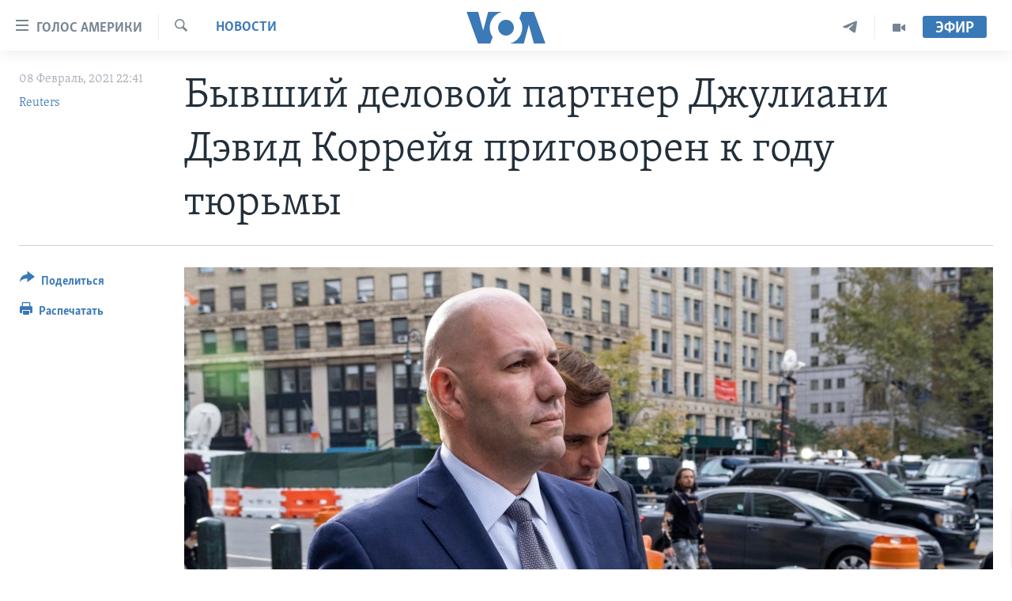

--- FILE ---
content_type: text/html; charset=utf-8
request_url: https://www.golosameriki.com/a/giuliani-partner-david-correia-charge/5770138.html
body_size: 12674
content:

<!DOCTYPE html>
<html lang="ru" dir="ltr" class="no-js">
<head>
<link href="/Content/responsive/VOA/ru-RU/VOA-ru-RU.css?&amp;av=0.0.0.0&amp;cb=306" rel="stylesheet"/>
<script src="https://tags.golosameriki.com/voa-pangea/prod/utag.sync.js"></script> <script type='text/javascript' src='https://www.youtube.com/iframe_api' async></script>
<script type="text/javascript">
//a general 'js' detection, must be on top level in <head>, due to CSS performance
document.documentElement.className = "js";
var cacheBuster = "306";
var appBaseUrl = "/";
var imgEnhancerBreakpoints = [0, 144, 256, 408, 650, 1023, 1597];
var isLoggingEnabled = false;
var isPreviewPage = false;
var isLivePreviewPage = false;
if (!isPreviewPage) {
window.RFE = window.RFE || {};
window.RFE.cacheEnabledByParam = window.location.href.indexOf('nocache=1') === -1;
const url = new URL(window.location.href);
const params = new URLSearchParams(url.search);
// Remove the 'nocache' parameter
params.delete('nocache');
// Update the URL without the 'nocache' parameter
url.search = params.toString();
window.history.replaceState(null, '', url.toString());
} else {
window.addEventListener('load', function() {
const links = window.document.links;
for (let i = 0; i < links.length; i++) {
links[i].href = '#';
links[i].target = '_self';
}
})
}
var pwaEnabled = false;
var swCacheDisabled;
</script>
<meta charset="utf-8" />
<title>Бывший деловой партнер Джулиани Дэвид Коррейя приговорен к году тюрьмы</title>
<meta name="description" content="Его признали виновным в обмане инвесторов и предоставлении ложной информации Федеральной избирательной комиссии" />
<meta name="keywords" content="Новости, Руди Джулиани, лев парнас, Дэвид Коррейя" />
<meta name="viewport" content="width=device-width, initial-scale=1.0" />
<meta http-equiv="X-UA-Compatible" content="IE=edge" />
<meta name="robots" content="max-image-preview:large"><meta name="yandex-verification" content="3d51d0b3cac2cead" />
<meta name="yandex-verification" content="0d434f2340c607bb" />
<meta property="fb:pages" content="144776752025" />
<meta name="msvalidate.01" content="3286EE554B6F672A6F2E608C02343C0E" />
<script type="text/javascript" src="//script.crazyegg.com/pages/scripts/0026/0255.js" async="async" ></script>
<link href="https://www.golosameriki.com/a/giuliani-partner-david-correia-charge/5770138.html" rel="canonical" />
<meta name="apple-mobile-web-app-title" content="Голос Америки" />
<meta name="apple-mobile-web-app-status-bar-style" content="black" />
<meta name="apple-itunes-app" content="app-id=1414562683, app-argument=//5770138.ltr" />
<meta content="Бывший деловой партнер Джулиани Дэвид Коррейя приговорен к году тюрьмы" property="og:title" />
<meta content="Его признали виновным в обмане инвесторов и предоставлении ложной информации Федеральной избирательной комиссии" property="og:description" />
<meta content="article" property="og:type" />
<meta content="https://www.golosameriki.com/a/giuliani-partner-david-correia-charge/5770138.html" property="og:url" />
<meta content="ГОЛОС АМЕРИКИ" property="og:site_name" />
<meta content="https://www.facebook.com/golosameriki" property="article:publisher" />
<meta content="https://gdb.voanews.com/b828bdac-ba45-4593-92ce-8327f65ad29b_w1200_h630.jpg" property="og:image" />
<meta content="1200" property="og:image:width" />
<meta content="630" property="og:image:height" />
<meta content="421596527890051" property="fb:app_id" />
<meta content="Reuters" name="Author" />
<meta content="summary_large_image" name="twitter:card" />
<meta content="@GolosAmeriki" name="twitter:site" />
<meta content="https://gdb.voanews.com/b828bdac-ba45-4593-92ce-8327f65ad29b_w1200_h630.jpg" name="twitter:image" />
<meta content="Бывший деловой партнер Джулиани Дэвид Коррейя приговорен к году тюрьмы" name="twitter:title" />
<meta content="Его признали виновным в обмане инвесторов и предоставлении ложной информации Федеральной избирательной комиссии" name="twitter:description" />
<link rel="amphtml" href="https://www.golosameriki.com/amp/giuliani-partner-david-correia-charge/5770138.html" />
<script type="application/ld+json">{"articleSection":"Новости","isAccessibleForFree":true,"headline":"Бывший деловой партнер Джулиани Дэвид Коррейя приговорен к году тюрьмы","inLanguage":"ru-RU","keywords":"Новости, Руди Джулиани, лев парнас, Дэвид Коррейя","author":{"@type":"Person","url":"https://www.golosameriki.com/author/reuters/yikmp","description":"","image":{"@type":"ImageObject"},"name":"Reuters"},"datePublished":"2021-02-08 19:41:32Z","dateModified":"2021-02-08 19:51:32Z","publisher":{"logo":{"width":512,"height":220,"@type":"ImageObject","url":"https://www.golosameriki.com/Content/responsive/VOA/ru-RU/img/logo.png"},"@type":"NewsMediaOrganization","url":"https://www.golosameriki.com","sameAs":["https://facebook.com/golosameriki","https://twitter.com/golosameriki","https://www.youtube.com/golosamerikius","https://www.instagram.com/golosameriki/","https://t.me/GolosAmeriki"],"name":"ГОЛОС АМЕРИКИ","alternateName":""},"@context":"https://schema.org","@type":"NewsArticle","mainEntityOfPage":"https://www.golosameriki.com/a/giuliani-partner-david-correia-charge/5770138.html","url":"https://www.golosameriki.com/a/giuliani-partner-david-correia-charge/5770138.html","description":"Его признали виновным в обмане инвесторов и предоставлении ложной информации Федеральной избирательной комиссии","image":{"width":1080,"height":608,"@type":"ImageObject","url":"https://gdb.voanews.com/b828bdac-ba45-4593-92ce-8327f65ad29b_w1080_h608.jpg"},"name":"Бывший деловой партнер Джулиани Дэвид Коррейя приговорен к году тюрьмы"}</script>
<script src="/Scripts/responsive/infographics.b?v=dVbZ-Cza7s4UoO3BqYSZdbxQZVF4BOLP5EfYDs4kqEo1&amp;av=0.0.0.0&amp;cb=306"></script>
<script src="/Scripts/responsive/loader.b?v=Q26XNwrL6vJYKjqFQRDnx01Lk2pi1mRsuLEaVKMsvpA1&amp;av=0.0.0.0&amp;cb=306"></script>
<link rel="icon" type="image/svg+xml" href="/Content/responsive/VOA/img/webApp/favicon.svg" />
<link rel="alternate icon" href="/Content/responsive/VOA/img/webApp/favicon.ico" />
<link rel="apple-touch-icon" sizes="152x152" href="/Content/responsive/VOA/img/webApp/ico-152x152.png" />
<link rel="apple-touch-icon" sizes="144x144" href="/Content/responsive/VOA/img/webApp/ico-144x144.png" />
<link rel="apple-touch-icon" sizes="114x114" href="/Content/responsive/VOA/img/webApp/ico-114x114.png" />
<link rel="apple-touch-icon" sizes="72x72" href="/Content/responsive/VOA/img/webApp/ico-72x72.png" />
<link rel="apple-touch-icon-precomposed" href="/Content/responsive/VOA/img/webApp/ico-57x57.png" />
<link rel="icon" sizes="192x192" href="/Content/responsive/VOA/img/webApp/ico-192x192.png" />
<link rel="icon" sizes="128x128" href="/Content/responsive/VOA/img/webApp/ico-128x128.png" />
<meta name="msapplication-TileColor" content="#ffffff" />
<meta name="msapplication-TileImage" content="/Content/responsive/VOA/img/webApp/ico-144x144.png" />
<link rel="alternate" type="application/rss+xml" title="VOA - Top Stories [RSS]" href="/api/" />
<link rel="sitemap" type="application/rss+xml" href="/sitemap.xml" />
</head>
<body class=" nav-no-loaded cc_theme pg-article print-lay-article js-category-to-nav nojs-images ">
<script type="text/javascript" >
var analyticsData = {url:"https://www.golosameriki.com/a/giuliani-partner-david-correia-charge/5770138.html",property_id:"479",article_uid:"5770138",page_title:"Бывший деловой партнер Джулиани Дэвид Коррейя приговорен к году тюрьмы",page_type:"article",content_type:"article",subcontent_type:"article",last_modified:"2021-02-08 19:51:32Z",pub_datetime:"2021-02-08 19:41:32Z",pub_year:"2021",pub_month:"02",pub_day:"08",pub_hour:"19",pub_weekday:"Monday",section:"новости",english_section:"news",byline:"Reuters",categories:"news",tags:"руди джулиани;лев парнас;дэвид коррейя",domain:"www.golosameriki.com",language:"Russian",language_service:"VOA Russian",platform:"web",copied:"no",copied_article:"",copied_title:"",runs_js:"Yes",cms_release:"8.44.0.0.306",enviro_type:"prod",slug:"giuliani-partner-david-correia-charge",entity:"VOA",short_language_service:"RU",platform_short:"W",page_name:"Бывший деловой партнер Джулиани Дэвид Коррейя приговорен к году тюрьмы"};
</script>
<noscript><iframe src="https://www.googletagmanager.com/ns.html?id=GTM-N8MP7P" height="0" width="0" style="display:none;visibility:hidden"></iframe></noscript><script type="text/javascript" data-cookiecategory="analytics">
var gtmEventObject = Object.assign({}, analyticsData, {event: 'page_meta_ready'});window.dataLayer = window.dataLayer || [];window.dataLayer.push(gtmEventObject);
if (top.location === self.location) { //if not inside of an IFrame
var renderGtm = "true";
if (renderGtm === "true") {
(function(w,d,s,l,i){w[l]=w[l]||[];w[l].push({'gtm.start':new Date().getTime(),event:'gtm.js'});var f=d.getElementsByTagName(s)[0],j=d.createElement(s),dl=l!='dataLayer'?'&l='+l:'';j.async=true;j.src='//www.googletagmanager.com/gtm.js?id='+i+dl;f.parentNode.insertBefore(j,f);})(window,document,'script','dataLayer','GTM-N8MP7P');
}
}
</script>
<!--Analytics tag js version start-->
<script type="text/javascript" data-cookiecategory="analytics">
var utag_data = Object.assign({}, analyticsData, {});
if(typeof(TealiumTagFrom)==='function' && typeof(TealiumTagSearchKeyword)==='function') {
var utag_from=TealiumTagFrom();var utag_searchKeyword=TealiumTagSearchKeyword();
if(utag_searchKeyword!=null && utag_searchKeyword!=='' && utag_data["search_keyword"]==null) utag_data["search_keyword"]=utag_searchKeyword;if(utag_from!=null && utag_from!=='') utag_data["from"]=TealiumTagFrom();}
if(window.top!== window.self&&utag_data.page_type==="snippet"){utag_data.page_type = 'iframe';}
try{if(window.top!==window.self&&window.self.location.hostname===window.top.location.hostname){utag_data.platform = 'self-embed';utag_data.platform_short = 'se';}}catch(e){if(window.top!==window.self&&window.self.location.search.includes("platformType=self-embed")){utag_data.platform = 'cross-promo';utag_data.platform_short = 'cp';}}
(function(a,b,c,d){ a="https://tags.golosameriki.com/voa-pangea/prod/utag.js"; b=document;c="script";d=b.createElement(c);d.src=a;d.type="text/java"+c;d.async=true; a=b.getElementsByTagName(c)[0];a.parentNode.insertBefore(d,a); })();
</script>
<!--Analytics tag js version end-->
<!-- Analytics tag management NoScript -->
<noscript>
<img style="position: absolute; border: none;" src="https://ssc.golosameriki.com/b/ss/bbgprod,bbgentityvoa/1/G.4--NS/192772172?pageName=voa%3aru%3aw%3aarticle%3a%d0%91%d1%8b%d0%b2%d1%88%d0%b8%d0%b9%20%d0%b4%d0%b5%d0%bb%d0%be%d0%b2%d0%be%d0%b9%20%d0%bf%d0%b0%d1%80%d1%82%d0%bd%d0%b5%d1%80%20%d0%94%d0%b6%d1%83%d0%bb%d0%b8%d0%b0%d0%bd%d0%b8%20%d0%94%d1%8d%d0%b2%d0%b8%d0%b4%20%d0%9a%d0%be%d1%80%d1%80%d0%b5%d0%b9%d1%8f%20%d0%bf%d1%80%d0%b8%d0%b3%d0%be%d0%b2%d0%be%d1%80%d0%b5%d0%bd%20%d0%ba%20%d0%b3%d0%be%d0%b4%d1%83%20%d1%82%d1%8e%d1%80%d1%8c%d0%bc%d1%8b&amp;c6=%d0%91%d1%8b%d0%b2%d1%88%d0%b8%d0%b9%20%d0%b4%d0%b5%d0%bb%d0%be%d0%b2%d0%be%d0%b9%20%d0%bf%d0%b0%d1%80%d1%82%d0%bd%d0%b5%d1%80%20%d0%94%d0%b6%d1%83%d0%bb%d0%b8%d0%b0%d0%bd%d0%b8%20%d0%94%d1%8d%d0%b2%d0%b8%d0%b4%20%d0%9a%d0%be%d1%80%d1%80%d0%b5%d0%b9%d1%8f%20%d0%bf%d1%80%d0%b8%d0%b3%d0%be%d0%b2%d0%be%d1%80%d0%b5%d0%bd%20%d0%ba%20%d0%b3%d0%be%d0%b4%d1%83%20%d1%82%d1%8e%d1%80%d1%8c%d0%bc%d1%8b&amp;v36=8.44.0.0.306&amp;v6=D=c6&amp;g=https%3a%2f%2fwww.golosameriki.com%2fa%2fgiuliani-partner-david-correia-charge%2f5770138.html&amp;c1=D=g&amp;v1=D=g&amp;events=event1,event52&amp;c16=voa%20russian&amp;v16=D=c16&amp;c5=news&amp;v5=D=c5&amp;ch=%d0%9d%d0%be%d0%b2%d0%be%d1%81%d1%82%d0%b8&amp;c15=russian&amp;v15=D=c15&amp;c4=article&amp;v4=D=c4&amp;c14=5770138&amp;v14=D=c14&amp;v20=no&amp;c17=web&amp;v17=D=c17&amp;mcorgid=518abc7455e462b97f000101%40adobeorg&amp;server=www.golosameriki.com&amp;pageType=D=c4&amp;ns=bbg&amp;v29=D=server&amp;v25=voa&amp;v30=479&amp;v105=D=User-Agent " alt="analytics" width="1" height="1" /></noscript>
<!-- End of Analytics tag management NoScript -->
<!--*** Accessibility links - For ScreenReaders only ***-->
<section>
<div class="sr-only">
<h2>Линки доступности</h2>
<ul>
<li><a href="#content" data-disable-smooth-scroll="1">Перейти на основной контент</a></li>
<li><a href="#navigation" data-disable-smooth-scroll="1">Перейти к основной навигации</a></li>
<li><a href="#txtHeaderSearch" data-disable-smooth-scroll="1">Перейти в поиск</a></li>
</ul>
</div>
</section>
<div dir="ltr">
<div id="page">
<aside>
<div class="c-lightbox overlay-modal">
<div class="c-lightbox__intro">
<h2 class="c-lightbox__intro-title"></h2>
<button class="btn btn--rounded c-lightbox__btn c-lightbox__intro-next" title="Следующая страница">
<span class="ico ico--rounded ico-chevron-forward"></span>
<span class="sr-only">Следующая страница</span>
</button>
</div>
<div class="c-lightbox__nav">
<button class="btn btn--rounded c-lightbox__btn c-lightbox__btn--close" title="Закрыть">
<span class="ico ico--rounded ico-close"></span>
<span class="sr-only">Закрыть</span>
</button>
<button class="btn btn--rounded c-lightbox__btn c-lightbox__btn--prev" title="Предыдущая страница">
<span class="ico ico--rounded ico-chevron-backward"></span>
<span class="sr-only">Предыдущая страница</span>
</button>
<button class="btn btn--rounded c-lightbox__btn c-lightbox__btn--next" title="Следующая страница">
<span class="ico ico--rounded ico-chevron-forward"></span>
<span class="sr-only">Следующая страница</span>
</button>
</div>
<div class="c-lightbox__content-wrap">
<figure class="c-lightbox__content">
<span class="c-spinner c-spinner--lightbox">
<img src="/Content/responsive/img/player-spinner.png"
alt="please wait"
title="please wait" />
</span>
<div class="c-lightbox__img">
<div class="thumb">
<img src="" alt="" />
</div>
</div>
<figcaption>
<div class="c-lightbox__info c-lightbox__info--foot">
<span class="c-lightbox__counter"></span>
<span class="caption c-lightbox__caption"></span>
</div>
</figcaption>
</figure>
</div>
<div class="hidden">
<div class="content-advisory__box content-advisory__box--lightbox">
<span class="content-advisory__box-text">This image contains sensitive content which some people may find offensive or disturbing.</span>
<button class="btn btn--transparent content-advisory__box-btn m-t-md" value="text" type="button">
<span class="btn__text">
Click to reveal
</span>
</button>
</div>
</div>
</div>
<div class="print-dialogue">
<div class="container">
<h3 class="print-dialogue__title section-head">Настройки версии для печати:</h3>
<div class="print-dialogue__opts">
<ul class="print-dialogue__opt-group">
<li class="form__group form__group--checkbox">
<input class="form__check " id="checkboxImages" name="checkboxImages" type="checkbox" checked="checked" />
<label for="checkboxImages" class="form__label m-t-md">Изображения</label>
</li>
<li class="form__group form__group--checkbox">
<input class="form__check " id="checkboxMultimedia" name="checkboxMultimedia" type="checkbox" checked="checked" />
<label for="checkboxMultimedia" class="form__label m-t-md">Медиа</label>
</li>
</ul>
<ul class="print-dialogue__opt-group">
<li class="form__group form__group--checkbox">
<input class="form__check " id="checkboxEmbedded" name="checkboxEmbedded" type="checkbox" checked="checked" />
<label for="checkboxEmbedded" class="form__label m-t-md">Встроенный контент</label>
</li>
<li class="hidden">
<input class="form__check " id="checkboxComments" name="checkboxComments" type="checkbox" />
<label for="checkboxComments" class="form__label m-t-md">Комментарии</label>
</li>
</ul>
</div>
<div class="print-dialogue__buttons">
<button class="btn btn--secondary close-button" type="button" title="Отменить">
<span class="btn__text ">Отменить</span>
</button>
<button class="btn btn-cust-print m-l-sm" type="button" title="Распечатать">
<span class="btn__text ">Распечатать</span>
</button>
</div>
</div>
</div>
<div class="ctc-message pos-fix">
<div class="ctc-message__inner">Link has been copied to clipboard</div>
</div>
</aside>
<div class="hdr-20 hdr-20--big">
<div class="hdr-20__inner">
<div class="hdr-20__max pos-rel">
<div class="hdr-20__side hdr-20__side--primary d-flex">
<label data-for="main-menu-ctrl" data-switcher-trigger="true" data-switch-target="main-menu-ctrl" class="burger hdr-trigger pos-rel trans-trigger" data-trans-evt="click" data-trans-id="menu">
<span class="ico ico-close hdr-trigger__ico hdr-trigger__ico--close burger__ico burger__ico--close"></span>
<span class="ico ico-menu hdr-trigger__ico hdr-trigger__ico--open burger__ico burger__ico--open"></span>
<span class="burger__label">Голос Америки</span>
</label>
<div class="menu-pnl pos-fix trans-target" data-switch-target="main-menu-ctrl" data-trans-id="menu">
<div class="menu-pnl__inner">
<nav class="main-nav menu-pnl__item menu-pnl__item--first">
<ul class="main-nav__list accordeon" data-analytics-tales="false" data-promo-name="link" data-location-name="nav,secnav">
<li class="main-nav__item">
<a class="main-nav__item-name main-nav__item-name--link" href="/p/5997.html" title="Главное" data-item-name="home" >Главное</a>
</li>
<li class="main-nav__item accordeon__item" data-switch-target="menu-item-659">
<label class="main-nav__item-name main-nav__item-name--label accordeon__control-label" data-switcher-trigger="true" data-for="menu-item-659">
Программы
<span class="ico ico-chevron-down main-nav__chev"></span>
</label>
<div class="main-nav__sub-list">
<a class="main-nav__item-name main-nav__item-name--link main-nav__item-name--sub" href="/p/6330.html" title="Америка" data-item-name="current-time-us" >Америка</a>
<a class="main-nav__item-name main-nav__item-name--link main-nav__item-name--sub" href="/voa60" title="Новости за минуту" data-item-name="programs-video-voa-60" >Новости за минуту</a>
<a class="main-nav__item-name main-nav__item-name--link main-nav__item-name--sub" href="/p/6368.html" title="Итоги" data-item-name="current-time-itogi" >Итоги</a>
<a class="main-nav__item-name main-nav__item-name--link main-nav__item-name--sub" href="/z/7192" title="Почему это важно?" data-item-name="why-it-matters" >Почему это важно?</a>
<a class="main-nav__item-name main-nav__item-name--link main-nav__item-name--sub" href="/p/8301.html" title="Дискуссия VOA" data-item-name="discussion-voa" >Дискуссия VOA</a>
<a class="main-nav__item-name main-nav__item-name--link main-nav__item-name--sub" href="/p/7039.html" title="Детали" data-item-name="detali" >Детали</a>
<a class="main-nav__item-name main-nav__item-name--link main-nav__item-name--sub" href="/p/7040.html" title="Нью-Йорк New York" data-item-name="new-york-new-york" >Нью-Йорк New York</a>
<a class="main-nav__item-name main-nav__item-name--link main-nav__item-name--sub" href="/america-big-road-trip" title="Америка. Большое путешествие" data-item-name="america_big_travel" >Америка. Большое путешествие</a>
</div>
</li>
<li class="main-nav__item accordeon__item" data-switch-target="menu-item-1894">
<label class="main-nav__item-name main-nav__item-name--label accordeon__control-label" data-switcher-trigger="true" data-for="menu-item-1894">
Проекты
<span class="ico ico-chevron-down main-nav__chev"></span>
</label>
<div class="main-nav__sub-list">
<a class="main-nav__item-name main-nav__item-name--link main-nav__item-name--sub" href="/learning-english" title="Учим английский" data-item-name="english-lessons-russian-subtitles" >Учим английский</a>
<a class="main-nav__item-name main-nav__item-name--link main-nav__item-name--sub" href="/z/5296" title="Наша американская история" data-item-name="our-american-story" >Наша американская история</a>
<a class="main-nav__item-name main-nav__item-name--link main-nav__item-name--sub" href="/z/5862" title="А как в Америке?" data-item-name="how-its-done-in-america" >А как в Америке?</a>
<a class="main-nav__item-name main-nav__item-name--link main-nav__item-name--sub" href="/artifacts" title="Артефакты" data-item-name="artefacts" >Артефакты</a>
<a class="main-nav__item-name main-nav__item-name--link main-nav__item-name--sub" href="/z/5869" title="Американские городки" data-item-name="small-town-america" >Американские городки</a>
<a class="main-nav__item-name main-nav__item-name--link main-nav__item-name--sub" href="/test" title="Тесты" data-item-name="quiz" >Тесты</a>
</div>
</li>
<li class="main-nav__item">
<a class="main-nav__item-name main-nav__item-name--link" href="/p/6172.html" title="Экспертиза" data-item-name="ekspertiza" >Экспертиза</a>
</li>
<li class="main-nav__item">
<a class="main-nav__item-name main-nav__item-name--link" href="/p/5887.html" title="Интервью" data-item-name="interview-responsive" >Интервью</a>
</li>
<li class="main-nav__item">
<a class="main-nav__item-name main-nav__item-name--link" href="/p/8408.html" title="ФАКТЫ ПРОТИВ ФЕЙКОВ" data-item-name="facts-vs-fakes" >ФАКТЫ ПРОТИВ ФЕЙКОВ</a>
</li>
<li class="main-nav__item">
<a class="main-nav__item-name main-nav__item-name--link" href="/press-freedom" title="ЗА СВОБОДУ ПРЕССЫ" data-item-name="press-freedom" >ЗА СВОБОДУ ПРЕССЫ</a>
</li>
<li class="main-nav__item">
<a class="main-nav__item-name main-nav__item-name--link" href="/learning-english" title="Учим английский" data-item-name="english-lessons-russian-subtitles" >Учим английский</a>
</li>
<li class="main-nav__item">
<a class="main-nav__item-name main-nav__item-name--link" href="/video" title="Видео" data-item-name="video-media" >Видео</a>
</li>
<li class="main-nav__item">
<a class="main-nav__item-name main-nav__item-name--link" href="/subscribe.html" title="Подписка на новости" >Подписка на новости</a>
</li>
</ul>
</nav>
<div class="menu-pnl__item">
<a href="https://learningenglish.voanews.com/" class="menu-pnl__item-link" alt="Learning English">Learning English</a>
</div>
<div class="menu-pnl__item menu-pnl__item--social">
<h5 class="menu-pnl__sub-head">Социальные сети</h5>
<a href="https://facebook.com/golosameriki" title="Следите за нами на Facebook" data-analytics-text="follow_on_facebook" class="btn btn--rounded btn--social-inverted menu-pnl__btn js-social-btn btn-facebook" target="_blank" rel="noopener">
<span class="ico ico-facebook-alt ico--rounded"></span>
</a>
<a href="https://twitter.com/golosameriki" title="Следите за нами на Twitter" data-analytics-text="follow_on_twitter" class="btn btn--rounded btn--social-inverted menu-pnl__btn js-social-btn btn-twitter" target="_blank" rel="noopener">
<span class="ico ico-twitter ico--rounded"></span>
</a>
<a href="https://www.youtube.com/golosamerikius" title="Канал на Youtube" data-analytics-text="follow_on_youtube" class="btn btn--rounded btn--social-inverted menu-pnl__btn js-social-btn btn-youtube" target="_blank" rel="noopener">
<span class="ico ico-youtube ico--rounded"></span>
</a>
<a href="https://t.me/GolosAmeriki" title="Следите за нами в Telegram" data-analytics-text="follow_on_telegram" class="btn btn--rounded btn--social-inverted menu-pnl__btn js-social-btn btn-telegram" target="_blank" rel="noopener">
<span class="ico ico-telegram ico--rounded"></span>
</a>
<a href="https://www.instagram.com/golosameriki/" title="Подпишитесь на нас в Instagram" data-analytics-text="follow_on_instagram" class="btn btn--rounded btn--social-inverted menu-pnl__btn js-social-btn btn-instagram" target="_blank" rel="noopener">
<span class="ico ico-instagram ico--rounded"></span>
</a>
</div>
<div class="menu-pnl__item">
<a href="/navigation/allsites" class="menu-pnl__item-link">
<span class="ico ico-languages "></span>
Языки
</a>
</div>
</div>
</div>
<label data-for="top-search-ctrl" data-switcher-trigger="true" data-switch-target="top-search-ctrl" class="top-srch-trigger hdr-trigger">
<span class="ico ico-close hdr-trigger__ico hdr-trigger__ico--close top-srch-trigger__ico top-srch-trigger__ico--close"></span>
<span class="ico ico-search hdr-trigger__ico hdr-trigger__ico--open top-srch-trigger__ico top-srch-trigger__ico--open"></span>
</label>
<div class="srch-top srch-top--in-header" data-switch-target="top-search-ctrl">
<div class="container">
<form action="/s" class="srch-top__form srch-top__form--in-header" id="form-topSearchHeader" method="get" role="search"><label for="txtHeaderSearch" class="sr-only">Поиск</label>
<input type="text" id="txtHeaderSearch" name="k" placeholder="искать текст ..." accesskey="s" value="" class="srch-top__input analyticstag-event" onkeydown="if (event.keyCode === 13) { FireAnalyticsTagEventOnSearch('search', $dom.get('#txtHeaderSearch')[0].value) }" />
<button title="Поиск" type="submit" class="btn btn--top-srch analyticstag-event" onclick="FireAnalyticsTagEventOnSearch('search', $dom.get('#txtHeaderSearch')[0].value) ">
<span class="ico ico-search"></span>
</button></form>
</div>
</div>
<a href="/" class="main-logo-link">
<img src="/Content/responsive/VOA/ru-RU/img/logo-compact.svg" class="main-logo main-logo--comp" alt="site logo">
<img src="/Content/responsive/VOA/ru-RU/img/logo.svg" class="main-logo main-logo--big" alt="site logo">
</a>
</div>
<div class="hdr-20__side hdr-20__side--secondary d-flex">
<a href="/p/6338.html" title="Программы" class="hdr-20__secondary-item" data-item-name="video">
<span class="ico ico-video hdr-20__secondary-icon"></span>
</a>
<a href="https://t.me/GolosAmeriki" title="Telegram" class="hdr-20__secondary-item" data-item-name="custom1">
<span class="ico-custom ico-custom--1 hdr-20__secondary-icon"></span>
</a>
<a href="/s" title="Поиск" class="hdr-20__secondary-item hdr-20__secondary-item--search" data-item-name="search">
<span class="ico ico-search hdr-20__secondary-icon hdr-20__secondary-icon--search"></span>
</a>
<div class="hdr-20__secondary-item live-b-drop">
<div class="live-b-drop__off">
<a href="/live" class="live-b-drop__link" title="Эфир" data-item-name="live">
<span class="badge badge--live-btn badge--live-btn-off">
Эфир
</span>
</a>
</div>
<div class="live-b-drop__on hidden">
<label data-for="live-ctrl" data-switcher-trigger="true" data-switch-target="live-ctrl" class="live-b-drop__label pos-rel">
<span class="badge badge--live badge--live-btn">
Эфир
</span>
<span class="ico ico-close live-b-drop__label-ico live-b-drop__label-ico--close"></span>
</label>
<div class="live-b-drop__panel" id="targetLivePanelDiv" data-switch-target="live-ctrl"></div>
</div>
</div>
<div class="srch-bottom">
<form action="/s" class="srch-bottom__form d-flex" id="form-bottomSearch" method="get" role="search"><label for="txtSearch" class="sr-only">Поиск</label>
<input type="search" id="txtSearch" name="k" placeholder="искать текст ..." accesskey="s" value="" class="srch-bottom__input analyticstag-event" onkeydown="if (event.keyCode === 13) { FireAnalyticsTagEventOnSearch('search', $dom.get('#txtSearch')[0].value) }" />
<button title="Поиск" type="submit" class="btn btn--bottom-srch analyticstag-event" onclick="FireAnalyticsTagEventOnSearch('search', $dom.get('#txtSearch')[0].value) ">
<span class="ico ico-search"></span>
</button></form>
</div>
</div>
<img src="/Content/responsive/VOA/ru-RU/img/logo-print.gif" class="logo-print" alt="site logo">
<img src="/Content/responsive/VOA/ru-RU/img/logo-print_color.png" class="logo-print logo-print--color" alt="site logo">
</div>
</div>
</div>
<script>
if (document.body.className.indexOf('pg-home') > -1) {
var nav2In = document.querySelector('.hdr-20__inner');
var nav2Sec = document.querySelector('.hdr-20__side--secondary');
var secStyle = window.getComputedStyle(nav2Sec);
if (nav2In && window.pageYOffset < 150 && secStyle['position'] !== 'fixed') {
nav2In.classList.add('hdr-20__inner--big')
}
}
</script>
<div class="c-hlights c-hlights--breaking c-hlights--no-item" data-hlight-display="mobile,desktop">
<div class="c-hlights__wrap container p-0">
<div class="c-hlights__nav">
<a role="button" href="#" title="Предыдущая страница">
<span class="ico ico-chevron-backward m-0"></span>
<span class="sr-only">Предыдущая страница</span>
</a>
<a role="button" href="#" title="Следующая страница">
<span class="ico ico-chevron-forward m-0"></span>
<span class="sr-only">Следующая страница</span>
</a>
</div>
<span class="c-hlights__label">
<span class="">Срочно</span>
<span class="switcher-trigger">
<label data-for="more-less-1" data-switcher-trigger="true" class="switcher-trigger__label switcher-trigger__label--more p-b-0" title="Показать ещё">
<span class="ico ico-chevron-down"></span>
</label>
<label data-for="more-less-1" data-switcher-trigger="true" class="switcher-trigger__label switcher-trigger__label--less p-b-0" title="Скрыть">
<span class="ico ico-chevron-up"></span>
</label>
</span>
</span>
<ul class="c-hlights__items switcher-target" data-switch-target="more-less-1">
</ul>
</div>
</div> <div id="content">
<main class="container">
<div class="hdr-container">
<div class="row">
<div class="col-category col-xs-12 col-md-2 pull-left"> <div class="category js-category">
<a class="" href="/novosti">Новости</a> </div>
</div><div class="col-title col-xs-12 col-md-10 pull-right"> <h1 class="title pg-title">
Бывший деловой партнер Джулиани Дэвид Коррейя приговорен к году тюрьмы
</h1>
</div><div class="col-publishing-details col-xs-12 col-sm-12 col-md-2 pull-left"> <div class="publishing-details ">
<div class="published">
<span class="date" >
<time pubdate="pubdate" datetime="2021-02-08T22:41:32+03:00">
08 Февраль, 2021 22:41
</time>
</span>
</div>
<div class="links">
<ul class="links__list links__list--column">
<li class="links__item">
<a class="links__item-link" href="/author/reuters/yikmp" title="Reuters">Reuters</a>
</li>
</ul>
</div>
</div>
</div><div class="col-lg-12 separator"> <div class="separator">
<hr class="title-line" />
</div>
</div><div class="col-multimedia col-xs-12 col-md-10 pull-right"> <div class="cover-media">
<figure class="media-image js-media-expand">
<div class="img-wrap">
<div class="thumb thumb16_9">
<img src="https://gdb.voanews.com/b828bdac-ba45-4593-92ce-8327f65ad29b_w250_r1_s.jpg" alt=" Дэвид Коррейя (архивное фото) " />
</div>
</div>
<figcaption>
<span class="caption"> Дэвид Коррейя (архивное фото) </span>
</figcaption>
</figure>
</div>
</div><div class="col-xs-12 col-md-2 pull-left article-share pos-rel"> <div class="share--box">
<div class="sticky-share-container" style="display:none">
<div class="container">
<a href="https://www.golosameriki.com" id="logo-sticky-share">&nbsp;</a>
<div class="pg-title pg-title--sticky-share">
Бывший деловой партнер Джулиани Дэвид Коррейя приговорен к году тюрьмы
</div>
<div class="sticked-nav-actions">
<!--This part is for sticky navigation display-->
<p class="buttons link-content-sharing p-0 ">
<button class="btn btn--link btn-content-sharing p-t-0 " id="btnContentSharing" value="text" role="Button" type="" title="Варианты поделиться">
<span class="ico ico-share ico--l"></span>
<span class="btn__text ">
Поделиться
</span>
</button>
</p>
<aside class="content-sharing js-content-sharing js-content-sharing--apply-sticky content-sharing--sticky"
role="complementary"
data-share-url="https://www.golosameriki.com/a/giuliani-partner-david-correia-charge/5770138.html" data-share-title="Бывший деловой партнер Джулиани Дэвид Коррейя приговорен к году тюрьмы" data-share-text="Его признали виновным в обмане инвесторов и предоставлении ложной информации Федеральной избирательной комиссии">
<div class="content-sharing__popover">
<h6 class="content-sharing__title">Поделиться</h6>
<button href="#close" id="btnCloseSharing" class="btn btn--text-like content-sharing__close-btn">
<span class="ico ico-close ico--l"></span>
</button>
<ul class="content-sharing__list">
<li class="content-sharing__item">
<div class="ctc ">
<input type="text" class="ctc__input" readonly="readonly">
<a href="" js-href="https://www.golosameriki.com/a/giuliani-partner-david-correia-charge/5770138.html" class="content-sharing__link ctc__button">
<span class="ico ico-copy-link ico--rounded ico--s"></span>
<span class="content-sharing__link-text">Copy link</span>
</a>
</div>
</li>
<li class="content-sharing__item">
<a href="https://facebook.com/sharer.php?u=https%3a%2f%2fwww.golosameriki.com%2fa%2fgiuliani-partner-david-correia-charge%2f5770138.html"
data-analytics-text="share_on_facebook"
title="Facebook" target="_blank"
class="content-sharing__link js-social-btn">
<span class="ico ico-facebook ico--rounded ico--s"></span>
<span class="content-sharing__link-text">Facebook</span>
</a>
</li>
<li class="content-sharing__item">
<a href="https://twitter.com/share?url=https%3a%2f%2fwww.golosameriki.com%2fa%2fgiuliani-partner-david-correia-charge%2f5770138.html&amp;text=%d0%91%d1%8b%d0%b2%d1%88%d0%b8%d0%b9+%d0%b4%d0%b5%d0%bb%d0%be%d0%b2%d0%be%d0%b9+%d0%bf%d0%b0%d1%80%d1%82%d0%bd%d0%b5%d1%80+%d0%94%d0%b6%d1%83%d0%bb%d0%b8%d0%b0%d0%bd%d0%b8+%d0%94%d1%8d%d0%b2%d0%b8%d0%b4+%d0%9a%d0%be%d1%80%d1%80%d0%b5%d0%b9%d1%8f+%d0%bf%d1%80%d0%b8%d0%b3%d0%be%d0%b2%d0%be%d1%80%d0%b5%d0%bd+%d0%ba+%d0%b3%d0%be%d0%b4%d1%83+%d1%82%d1%8e%d1%80%d1%8c%d0%bc%d1%8b"
data-analytics-text="share_on_twitter"
title="Twitter" target="_blank"
class="content-sharing__link js-social-btn">
<span class="ico ico-twitter ico--rounded ico--s"></span>
<span class="content-sharing__link-text">Twitter</span>
</a>
</li>
<li class="content-sharing__item">
<a href="https://telegram.me/share/url?url=https%3a%2f%2fwww.golosameriki.com%2fa%2fgiuliani-partner-david-correia-charge%2f5770138.html"
data-analytics-text="share_on_telegram"
title="Telegram" target="_blank"
class="content-sharing__link js-social-btn">
<span class="ico ico-telegram ico--rounded ico--s"></span>
<span class="content-sharing__link-text">Telegram</span>
</a>
</li>
<li class="content-sharing__item">
<a href="mailto:?body=https%3a%2f%2fwww.golosameriki.com%2fa%2fgiuliani-partner-david-correia-charge%2f5770138.html&amp;subject=Бывший деловой партнер Джулиани Дэвид Коррейя приговорен к году тюрьмы"
title="Email"
class="content-sharing__link ">
<span class="ico ico-email ico--rounded ico--s"></span>
<span class="content-sharing__link-text">Email</span>
</a>
</li>
</ul>
</div>
</aside>
</div>
</div>
</div>
<div class="links">
<p class="buttons link-content-sharing p-0 ">
<button class="btn btn--link btn-content-sharing p-t-0 " id="btnContentSharing" value="text" role="Button" type="" title="Варианты поделиться">
<span class="ico ico-share ico--l"></span>
<span class="btn__text ">
Поделиться
</span>
</button>
</p>
<aside class="content-sharing js-content-sharing " role="complementary"
data-share-url="https://www.golosameriki.com/a/giuliani-partner-david-correia-charge/5770138.html" data-share-title="Бывший деловой партнер Джулиани Дэвид Коррейя приговорен к году тюрьмы" data-share-text="Его признали виновным в обмане инвесторов и предоставлении ложной информации Федеральной избирательной комиссии">
<div class="content-sharing__popover">
<h6 class="content-sharing__title">Поделиться</h6>
<button href="#close" id="btnCloseSharing" class="btn btn--text-like content-sharing__close-btn">
<span class="ico ico-close ico--l"></span>
</button>
<ul class="content-sharing__list">
<li class="content-sharing__item">
<div class="ctc ">
<input type="text" class="ctc__input" readonly="readonly">
<a href="" js-href="https://www.golosameriki.com/a/giuliani-partner-david-correia-charge/5770138.html" class="content-sharing__link ctc__button">
<span class="ico ico-copy-link ico--rounded ico--l"></span>
<span class="content-sharing__link-text">Copy link</span>
</a>
</div>
</li>
<li class="content-sharing__item">
<a href="https://facebook.com/sharer.php?u=https%3a%2f%2fwww.golosameriki.com%2fa%2fgiuliani-partner-david-correia-charge%2f5770138.html"
data-analytics-text="share_on_facebook"
title="Facebook" target="_blank"
class="content-sharing__link js-social-btn">
<span class="ico ico-facebook ico--rounded ico--l"></span>
<span class="content-sharing__link-text">Facebook</span>
</a>
</li>
<li class="content-sharing__item">
<a href="https://twitter.com/share?url=https%3a%2f%2fwww.golosameriki.com%2fa%2fgiuliani-partner-david-correia-charge%2f5770138.html&amp;text=%d0%91%d1%8b%d0%b2%d1%88%d0%b8%d0%b9+%d0%b4%d0%b5%d0%bb%d0%be%d0%b2%d0%be%d0%b9+%d0%bf%d0%b0%d1%80%d1%82%d0%bd%d0%b5%d1%80+%d0%94%d0%b6%d1%83%d0%bb%d0%b8%d0%b0%d0%bd%d0%b8+%d0%94%d1%8d%d0%b2%d0%b8%d0%b4+%d0%9a%d0%be%d1%80%d1%80%d0%b5%d0%b9%d1%8f+%d0%bf%d1%80%d0%b8%d0%b3%d0%be%d0%b2%d0%be%d1%80%d0%b5%d0%bd+%d0%ba+%d0%b3%d0%be%d0%b4%d1%83+%d1%82%d1%8e%d1%80%d1%8c%d0%bc%d1%8b"
data-analytics-text="share_on_twitter"
title="Twitter" target="_blank"
class="content-sharing__link js-social-btn">
<span class="ico ico-twitter ico--rounded ico--l"></span>
<span class="content-sharing__link-text">Twitter</span>
</a>
</li>
<li class="content-sharing__item">
<a href="https://telegram.me/share/url?url=https%3a%2f%2fwww.golosameriki.com%2fa%2fgiuliani-partner-david-correia-charge%2f5770138.html"
data-analytics-text="share_on_telegram"
title="Telegram" target="_blank"
class="content-sharing__link js-social-btn">
<span class="ico ico-telegram ico--rounded ico--l"></span>
<span class="content-sharing__link-text">Telegram</span>
</a>
</li>
<li class="content-sharing__item">
<a href="mailto:?body=https%3a%2f%2fwww.golosameriki.com%2fa%2fgiuliani-partner-david-correia-charge%2f5770138.html&amp;subject=Бывший деловой партнер Джулиани Дэвид Коррейя приговорен к году тюрьмы"
title="Email"
class="content-sharing__link ">
<span class="ico ico-email ico--rounded ico--l"></span>
<span class="content-sharing__link-text">Email</span>
</a>
</li>
</ul>
</div>
</aside>
<p class="link-print visible-md visible-lg buttons p-0">
<button class="btn btn--link btn-print p-t-0" onclick="if (typeof FireAnalyticsTagEvent === 'function') {FireAnalyticsTagEvent({ on_page_event: 'print_story' });}return false" title="(CTRL+P)">
<span class="ico ico-print"></span>
<span class="btn__text">Распечатать</span>
</button>
</p>
</div>
</div>
</div>
</div>
</div>
<div class="body-container">
<div class="row">
<div class="col-xs-12 col-sm-12 col-md-10 col-lg-10 pull-right">
<div class="row">
<div class="col-xs-12 col-sm-12 col-md-8 col-lg-8 pull-left bottom-offset content-offset">
<div class="intro intro--bold" >
<p >Его признали виновным в обмане инвесторов и предоставлении ложной информации Федеральной избирательной комиссии</p>
</div>
<div id="article-content" class="content-floated-wrap fb-quotable">
<div class="wsw">
<p>Бывший деловой партнер Льва Парнаса, бывшего сотрудника личного адвоката Дональда Трампа Руди Джулиани, в понедельник был приговорен к одному году и одному дню лишения свободы за обман инвесторов и предоставление ложной информации Федеральной избирательной комиссии. </p>
<p>В октябре 45-летний Дэвид Коррейя признал себя виновным в заговоре с целью мошенничества с использованием электронных средств связи. Дело связано со стартапом из Флориды Fraud Guarantee, который якобы защищал потребителей от мошенничества. </p>
<p>По версии обвинения, Коррейя и Парнас обманным путем убедили инвесторов вложить в компанию более 2 миллионов долларов в течение семи лет, а затем потратили большую часть этих средств на личные нужды. </p>
<p>«Это не просто однократное необдуманное решение», – сказал окружной судья Пол Откен, вынесший приговор Коррейе. </p>
<p>Коррейя также признал, что предоставил ложную информацию о предполагаемом незаконном пожертвовании на кампанию по переизбранию Трампа в размере 325 000 долларов, которое сделали Парнас и Игорь Фруман, еще один соратник Джулиани. </p>
<p>Прокуратура требовала тюремного заключения на срок от 33 до 41 месяца, но Откен счел это слишком суровым наказанием, учитывая полученную Коррейей сумму и состояние его здоровья. </p>
<p>Ответчика также обязали вернуть украденные 43650 долларов и выплатить 2,32 миллиона долларов компенсации. </p>
<p>В четверг Комиссия по ценным бумагам и биржам подала гражданский иск против Парнаса и Коррейи в связи с делом Fraud Guarantee. </p>
<p>Джулиани в этом деле замешан не был. </p>
<p>Парнас и Фруман также преследуются по другому, более масштабному делу. Они вместе с Джулиани пытались достать компрометирующую информацию о Джо Байдене, который тогда баллотировался в президенты, и его сыне Хантере. </p>
<p>Парнасу и Фруману также предъявлены обвинения в связи со схемой передачи пожертвований американским политикам от российского бизнесмена для поддержки легального бизнеса по продаже марихуаны. Оба они не признают себя виновными.</p>
</div>
<ul>
</ul>
</div>
</div>
<div class="col-xs-12 col-sm-12 col-md-4 col-lg-4 pull-left design-top-offset"> <div class="media-block-wrap">
<h2 class="section-head">Читайте также</h2>
<div class="row">
<ul>
<li class="col-xs-12 col-sm-6 col-md-12 col-lg-12 mb-grid">
<div class="media-block ">
<a href="/a/ukrainian-tycoon-lawyer-lent-money-to-guliani/5210892.html" class="img-wrap img-wrap--t-spac img-wrap--size-4 img-wrap--float" title="Адвокат украинского олигарха одолжил миллион партнеру Джулиани Льву Парнасу ">
<div class="thumb thumb16_9">
<noscript class="nojs-img">
<img src="https://gdb.voanews.com/f55532b5-99a6-4d1e-9827-94c7fc671b95_cx43_cy2_cw57_w100_r1.jpg" alt="Адвокат украинского олигарха одолжил миллион партнеру Джулиани Льву Парнасу " />
</noscript>
<img data-src="https://gdb.voanews.com/f55532b5-99a6-4d1e-9827-94c7fc671b95_cx43_cy2_cw57_w33_r1.jpg" src="" alt="Адвокат украинского олигарха одолжил миллион партнеру Джулиани Льву Парнасу " class=""/>
</div>
</a>
<div class="media-block__content media-block__content--h">
<a href="/a/ukrainian-tycoon-lawyer-lent-money-to-guliani/5210892.html">
<h4 class="media-block__title media-block__title--size-4" title="Адвокат украинского олигарха одолжил миллион партнеру Джулиани Льву Парнасу ">
Адвокат украинского олигарха одолжил миллион партнеру Джулиани Льву Парнасу
</h4>
</a>
</div>
</div>
</li>
<li class="col-xs-12 col-sm-6 col-md-12 col-lg-12 mb-grid">
<div class="media-block ">
<a href="/a/giuliani-associate-parnas-unable-pay-both-lawyers/5219732.html" class="img-wrap img-wrap--t-spac img-wrap--size-4 img-wrap--float" title="Лев Парнас отказался от одного из адвокатов из-за неспособности платить обоим ">
<div class="thumb thumb16_9">
<noscript class="nojs-img">
<img src="https://gdb.voanews.com/518dbd9f-6e27-48e9-b49c-4b9f88c06d25_cx0_cy6_cw0_w100_r1.jpg" alt="Лев Парнас отказался от одного из адвокатов из-за неспособности платить обоим " />
</noscript>
<img data-src="https://gdb.voanews.com/518dbd9f-6e27-48e9-b49c-4b9f88c06d25_cx0_cy6_cw0_w33_r1.jpg" src="" alt="Лев Парнас отказался от одного из адвокатов из-за неспособности платить обоим " class=""/>
</div>
</a>
<div class="media-block__content media-block__content--h">
<a href="/a/giuliani-associate-parnas-unable-pay-both-lawyers/5219732.html">
<h4 class="media-block__title media-block__title--size-4" title="Лев Парнас отказался от одного из адвокатов из-за неспособности платить обоим ">
Лев Парнас отказался от одного из адвокатов из-за неспособности платить обоим
</h4>
</a>
</div>
</div>
</li>
<li class="col-xs-12 col-sm-6 col-md-12 col-lg-12 mb-grid">
<div class="media-block ">
<a href="/a/parnas-trump-knew-exactly-what-was-going-on-in-ukraine/5247814.html" class="img-wrap img-wrap--t-spac img-wrap--size-4 img-wrap--float" title="Парнас: Трамп &#171;в точности знал, что происходит&#187; в Украине">
<div class="thumb thumb16_9">
<noscript class="nojs-img">
<img src="https://gdb.voanews.com/3d14f25f-6388-49a4-b05e-70473f247faf_w100_r1.jpg" alt="Парнас: Трамп &#171;в точности знал, что происходит&#187; в Украине" />
</noscript>
<img data-src="https://gdb.voanews.com/3d14f25f-6388-49a4-b05e-70473f247faf_w33_r1.jpg" src="" alt="Парнас: Трамп &#171;в точности знал, что происходит&#187; в Украине" class=""/>
</div>
</a>
<div class="media-block__content media-block__content--h">
<a href="/a/parnas-trump-knew-exactly-what-was-going-on-in-ukraine/5247814.html">
<h4 class="media-block__title media-block__title--size-4" title="Парнас: Трамп &#171;в точности знал, что происходит&#187; в Украине">
Парнас: Трамп &#171;в точности знал, что происходит&#187; в Украине
</h4>
</a>
</div>
</div>
</li>
<li class="col-xs-12 col-sm-6 col-md-12 col-lg-12 mb-grid">
<div class="media-block ">
<a href="/a/trial-of-parnas-fruman-delayed/5372629.html" class="img-wrap img-wrap--t-spac img-wrap--size-4 img-wrap--float" title="Суд над помощниками Джулиани Парнасом и Фруманом откладывается">
<div class="thumb thumb16_9">
<noscript class="nojs-img">
<img src="https://gdb.voanews.com/f552bf15-8a80-4eff-ba48-cb62c08b96c6_w100_r1.jpg" alt="Суд над помощниками Джулиани Парнасом и Фруманом откладывается" />
</noscript>
<img data-src="https://gdb.voanews.com/f552bf15-8a80-4eff-ba48-cb62c08b96c6_w33_r1.jpg" src="" alt="Суд над помощниками Джулиани Парнасом и Фруманом откладывается" class=""/>
</div>
</a>
<div class="media-block__content media-block__content--h">
<a href="/a/trial-of-parnas-fruman-delayed/5372629.html">
<h4 class="media-block__title media-block__title--size-4" title="Суд над помощниками Джулиани Парнасом и Фруманом откладывается">
Суд над помощниками Джулиани Парнасом и Фруманом откладывается
</h4>
</a>
</div>
</div>
</li>
<li class="col-xs-12 col-sm-6 col-md-12 col-lg-12 mb-grid">
<div class="media-block ">
<a href="/a/us-prosecutor-refuses-to-resign/5470691.html" class="img-wrap img-wrap--t-spac img-wrap--size-4 img-wrap--float" title="Прокурор, расследующий дело Джулиани, отказался уходить в отставку">
<div class="thumb thumb16_9">
<noscript class="nojs-img">
<img src="https://gdb.voanews.com/f7b047fe-35b5-4532-a60a-97c037594d66_w100_r1.jpg" alt="Прокурор, расследующий дело Джулиани, отказался уходить в отставку" />
</noscript>
<img data-src="https://gdb.voanews.com/f7b047fe-35b5-4532-a60a-97c037594d66_w33_r1.jpg" src="" alt="Прокурор, расследующий дело Джулиани, отказался уходить в отставку" class=""/>
</div>
</a>
<div class="media-block__content media-block__content--h">
<a href="/a/us-prosecutor-refuses-to-resign/5470691.html">
<h4 class="media-block__title media-block__title--size-4" title="Прокурор, расследующий дело Джулиани, отказался уходить в отставку">
Прокурор, расследующий дело Джулиани, отказался уходить в отставку
</h4>
</a>
</div>
</div>
</li>
<li class="col-xs-12 col-sm-6 col-md-12 col-lg-12 mb-grid">
<div class="media-block ">
<a href="/a/two-ukrainian-olygarchs-seized/5533688.html" class="img-wrap img-wrap--t-spac img-wrap--size-4 img-wrap--float" title="США хотят изъять у двух украинских олигархов недвижимость на $70 миллионов">
<div class="thumb thumb16_9">
<noscript class="nojs-img">
<img src="https://gdb.voanews.com/9ba003b2-a9b7-4f1d-8887-b2aed8e64989_w100_r1.jpg" alt="США хотят изъять у двух украинских олигархов недвижимость на $70 миллионов" />
</noscript>
<img data-src="https://gdb.voanews.com/9ba003b2-a9b7-4f1d-8887-b2aed8e64989_w33_r1.jpg" src="" alt="США хотят изъять у двух украинских олигархов недвижимость на $70 миллионов" class=""/>
</div>
</a>
<div class="media-block__content media-block__content--h">
<a href="/a/two-ukrainian-olygarchs-seized/5533688.html">
<h4 class="media-block__title media-block__title--size-4" title="США хотят изъять у двух украинских олигархов недвижимость на $70 миллионов">
США хотят изъять у двух украинских олигархов недвижимость на $70 миллионов
</h4>
</a>
</div>
</div>
</li>
<li class="col-xs-12 col-sm-6 col-md-12 col-lg-12 mb-grid">
<div class="media-block ">
<a href="/a/statedept-has-revoked-the-visa-of-a-ukrainian-assistant-giuliani/5609931.html" class="img-wrap img-wrap--t-spac img-wrap--size-4 img-wrap--float" title="&#171;Вашингтон Пост&#187;: Госдепартамент аннулировал визу украинскому помощнику Джулиани">
<div class="thumb thumb16_9">
<noscript class="nojs-img">
<img src="https://gdb.voanews.com/4fbf9018-471d-4bb9-9c39-9af7e46e0116_cx0_cy5_cw0_w100_r1.jpg" alt="&#171;Вашингтон Пост&#187;: Госдепартамент аннулировал визу украинскому помощнику Джулиани" />
</noscript>
<img data-src="https://gdb.voanews.com/4fbf9018-471d-4bb9-9c39-9af7e46e0116_cx0_cy5_cw0_w33_r1.jpg" src="" alt="&#171;Вашингтон Пост&#187;: Госдепартамент аннулировал визу украинскому помощнику Джулиани" class=""/>
</div>
</a>
<div class="media-block__content media-block__content--h">
<a href="/a/statedept-has-revoked-the-visa-of-a-ukrainian-assistant-giuliani/5609931.html">
<h4 class="media-block__title media-block__title--size-4" title="&#171;Вашингтон Пост&#187;: Госдепартамент аннулировал визу украинскому помощнику Джулиани">
&#171;Вашингтон Пост&#187;: Госдепартамент аннулировал визу украинскому помощнику Джулиани
</h4>
</a>
</div>
</div>
</li>
<li class="col-xs-12 col-sm-6 col-md-12 col-lg-12 mb-grid">
<div class="media-block ">
<a href="/a/trump-giuliani-parnas-fruman/5682104.html" class="img-wrap img-wrap--t-spac img-wrap--size-4 img-wrap--float" title="Бывшие деловые партнеры Джулиани заявили о своей невиновности">
<div class="thumb thumb16_9">
<noscript class="nojs-img">
<img src="https://gdb.voanews.com/284dfffa-7db9-4bd5-8ae7-10740e655ada_w100_r1.jpg" alt="Бывшие деловые партнеры Джулиани заявили о своей невиновности" />
</noscript>
<img data-src="https://gdb.voanews.com/284dfffa-7db9-4bd5-8ae7-10740e655ada_w33_r1.jpg" src="" alt="Бывшие деловые партнеры Джулиани заявили о своей невиновности" class=""/>
</div>
</a>
<div class="media-block__content media-block__content--h">
<a href="/a/trump-giuliani-parnas-fruman/5682104.html">
<h4 class="media-block__title media-block__title--size-4" title="Бывшие деловые партнеры Джулиани заявили о своей невиновности">
Бывшие деловые партнеры Джулиани заявили о своей невиновности
</h4>
</a>
</div>
</div>
</li>
</ul>
</div>
</div>
</div>
</div>
</div>
</div>
</div>
</main>
<div class="container">
<div class="row">
<div class="col-xs-12 col-sm-12 col-md-12 col-lg-12">
<div class="slide-in-wg suspended" data-cookie-id="wgt-59519-1742461">
<div class="wg-hiding-area">
<span class="ico ico-arrow-right"></span>
<div class="media-block-wrap">
<h2 class="section-head">Recommended</h2>
<div class="row">
<ul>
<li class="col-xs-12 col-sm-12 col-md-12 col-lg-12 mb-grid">
<div class="media-block ">
<a href="https://bit.ly/48zUH0Q" class="img-wrap img-wrap--t-spac img-wrap--size-4 img-wrap--float" title="Подпишитесь на нас в Telegram!">
<div class="thumb thumb16_9">
<noscript class="nojs-img">
<img src="https://gdb.voanews.com/01000000-0a00-0242-bcf9-08dc05782b0a_cx0_cy7_cw0_w100_r1.jpg" alt="Логотип Telegram на экране смартфона. Telegram Logo on a smartphone screen (Photo by Kirill KUDRYAVTSEV / AFP)" />
</noscript>
<img data-src="https://gdb.voanews.com/01000000-0a00-0242-bcf9-08dc05782b0a_cx0_cy7_cw0_w33_r1.jpg" src="" alt="Логотип Telegram на экране смартфона. Telegram Logo on a smartphone screen (Photo by Kirill KUDRYAVTSEV / AFP)" class=""/>
</div>
</a>
<div class="media-block__content media-block__content--h">
<a href="https://bit.ly/48zUH0Q">
<h4 class="media-block__title media-block__title--size-4" title="Подпишитесь на нас в Telegram!">
Подпишитесь на нас в Telegram!
</h4>
</a>
</div>
</div>
</li>
</ul>
</div>
</div>
</div>
</div>
</div>
</div>
</div>
</div>
<footer role="contentinfo">
<div id="foot" class="foot">
<div class="container">
<div class="foot-nav collapsed" id="foot-nav">
<div class="menu">
<ul class="items">
<li class="socials block-socials">
<span class="handler" id="socials-handler">
Социальные сети
</span>
<div class="inner">
<ul class="subitems follow">
<li>
<a href="https://facebook.com/golosameriki" title="Следите за нами на Facebook" data-analytics-text="follow_on_facebook" class="btn btn--rounded js-social-btn btn-facebook" target="_blank" rel="noopener">
<span class="ico ico-facebook-alt ico--rounded"></span>
</a>
</li>
<li>
<a href="https://twitter.com/golosameriki" title="Следите за нами на Twitter" data-analytics-text="follow_on_twitter" class="btn btn--rounded js-social-btn btn-twitter" target="_blank" rel="noopener">
<span class="ico ico-twitter ico--rounded"></span>
</a>
</li>
<li>
<a href="https://www.youtube.com/golosamerikius" title="Канал на Youtube" data-analytics-text="follow_on_youtube" class="btn btn--rounded js-social-btn btn-youtube" target="_blank" rel="noopener">
<span class="ico ico-youtube ico--rounded"></span>
</a>
</li>
<li>
<a href="https://www.instagram.com/golosameriki/" title="Подпишитесь на нас в Instagram" data-analytics-text="follow_on_instagram" class="btn btn--rounded js-social-btn btn-instagram" target="_blank" rel="noopener">
<span class="ico ico-instagram ico--rounded"></span>
</a>
</li>
<li>
<a href="/rssfeeds" title="RSS" data-analytics-text="follow_on_rss" class="btn btn--rounded js-social-btn btn-rss" >
<span class="ico ico-rss ico--rounded"></span>
</a>
</li>
<li>
<a href="/podcasts" title="Подкаст" data-analytics-text="follow_on_podcast" class="btn btn--rounded js-social-btn btn-podcast" >
<span class="ico ico-podcast ico--rounded"></span>
</a>
</li>
<li>
<a href="/subscribe.html" title="Подписаться" data-analytics-text="follow_on_subscribe" class="btn btn--rounded js-social-btn btn-email" >
<span class="ico ico-email ico--rounded"></span>
</a>
</li>
<li>
<a href="https://t.me/GolosAmeriki" title="Следите за нами в Telegram" data-analytics-text="follow_on_telegram" class="btn btn--rounded js-social-btn btn-telegram" target="_blank" rel="noopener">
<span class="ico ico-telegram ico--rounded"></span>
</a>
</li>
</ul>
</div>
</li>
<li class="block-primary collapsed collapsible item">
<span class="handler">
Голос Америки
<span title="close tab" class="ico ico-chevron-up"></span>
<span title="open tab" class="ico ico-chevron-down"></span>
<span title="add" class="ico ico-plus"></span>
<span title="remove" class="ico ico-minus"></span>
</span>
<div class="inner">
<ul class="subitems">
<li class="subitem">
<a class="handler" href="/p/3980.html" title="О нас" >О нас</a>
</li>
<li class="subitem">
<a class="handler" href="/p/3982.html" title="Пишите нам" >Пишите нам</a>
</li>
<li class="subitem">
<a class="handler" href="/p/3981.html" title="Правовая информация" >Правовая информация</a>
</li>
<li class="subitem">
<a class="handler" href="/mobile-app" title="Как обойти блокировку сайта?" >Как обойти блокировку сайта?</a>
</li>
<li class="subitem">
<a class="handler" href="/p/7867.html" title="VOA+" >VOA+</a>
</li>
<li class="subitem">
<a class="handler" href="https://apps.apple.com/us/app/voa-%D0%B3%D0%BE%D0%BB%D0%BE%D1%81-%D0%B0%D0%BC%D0%B5%D1%80%D0%B8%D0%BA%D0%B8/id1414562683" title="iOS" >iOS</a>
</li>
<li class="subitem">
<a class="handler" href="https://play.google.com/store/apps/details?id=com.voanews.voaru&amp;hl=en_US" title="Android" >Android</a>
</li>
<li class="subitem">
<a class="handler" href="/rss.html" title="RSS" >RSS</a>
</li>
<li class="subitem">
<a class="handler" href="/subscribe.html" title="Подпишитесь на новости" >Подпишитесь на новости</a>
</li>
<li class="subitem">
<a class="handler" href="http://projects.voanews.com/circumvention/russian/" title="Пособие по безопасному пользованию Интернетом" >Пособие по безопасному пользованию Интернетом</a>
</li>
<li class="subitem">
<a class="handler" href="https://www.voanews.com/section-508" title="Доступная среда: Section 508" >Доступная среда: Section 508</a>
</li>
<li class="subitem">
<a class="handler" href="https://www.golosameriki.com/p/7183.html" title="Вакансии" >Вакансии</a>
</li>
<li class="subitem">
<a class="handler" href="https://www.voanews.com/p/5338.html" title="Приватность" target="_blank" rel="noopener">Приватность</a>
</li>
</ul>
</div>
</li>
<li class="block-primary collapsed collapsible item">
<span class="handler">
Проекты
<span title="close tab" class="ico ico-chevron-up"></span>
<span title="open tab" class="ico ico-chevron-down"></span>
<span title="add" class="ico ico-plus"></span>
<span title="remove" class="ico ico-minus"></span>
</span>
<div class="inner">
<ul class="subitems">
<li class="subitem">
<a class="handler" href="/current-time-america" title="Америка" >Америка</a>
</li>
<li class="subitem">
<a class="handler" href="/p/6368.html" title="Итоги" >Итоги</a>
</li>
<li class="subitem">
<a class="handler" href="/detali" title="Детали" >Детали</a>
</li>
<li class="subitem">
<a class="handler" href="/voa60" title="Новости США за минуту" >Новости США за минуту</a>
</li>
<li class="subitem">
<a class="handler" href="/p/7040.html" title="Нью-Йорк New York" >Нью-Йорк New York</a>
</li>
<li class="subitem">
<a class="handler" href="/z/7125" title="Дискуссия VOA" >Дискуссия VOA</a>
</li>
<li class="subitem">
<a class="handler" href="/z/6421" title="История &#171;Голоса Америки&#187;" >История &#171;Голоса Америки&#187;</a>
</li>
<li class="subitem">
<a class="handler" href="/learning-english" title="Учим английский" >Учим английский</a>
</li>
<li class="subitem">
<a class="handler" href="https://editorials.voa.gov/p/7353.html" title="ПОЗИЦИЯ ПРАВИТЕЛЬСТВА США" >ПОЗИЦИЯ ПРАВИТЕЛЬСТВА США</a>
</li>
</ul>
</div>
</li>
</ul>
</div>
</div>
<div class="foot__item foot__item--copyrights">
<p class="copyright"></p>
</div>
</div>
</div>
</footer> </div>
</div>
<script defer src="/Scripts/responsive/serviceWorkerInstall.js?cb=306"></script>
<script type="text/javascript">
// opera mini - disable ico font
if (navigator.userAgent.match(/Opera Mini/i)) {
document.getElementsByTagName("body")[0].className += " can-not-ff";
}
// mobile browsers test
if (typeof RFE !== 'undefined' && RFE.isMobile) {
if (RFE.isMobile.any()) {
document.getElementsByTagName("body")[0].className += " is-mobile";
}
else {
document.getElementsByTagName("body")[0].className += " is-not-mobile";
}
}
</script>
<script src="/conf.js?x=306" type="text/javascript"></script>
<div class="responsive-indicator">
<div class="visible-xs-block">XS</div>
<div class="visible-sm-block">SM</div>
<div class="visible-md-block">MD</div>
<div class="visible-lg-block">LG</div>
</div>
<script type="text/javascript">
var bar_data = {
"apiId": "5770138",
"apiType": "1",
"isEmbedded": "0",
"culture": "ru-RU",
"cookieName": "cmsLoggedIn",
"cookieDomain": "www.golosameriki.com"
};
</script>
<div id="scriptLoaderTarget" style="display:none;contain:strict;"></div>
</body>
</html>